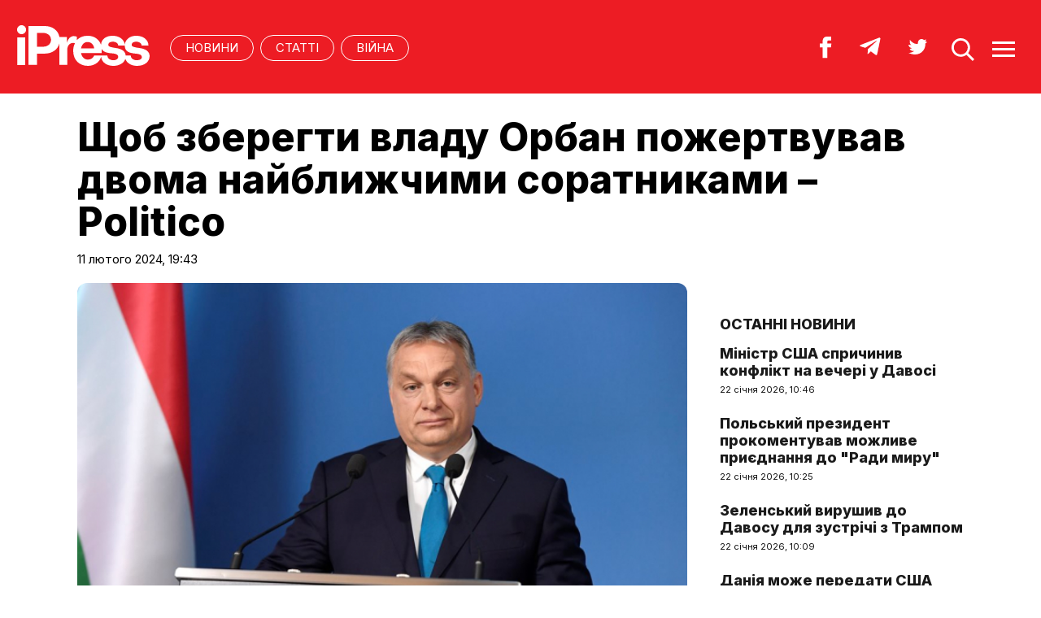

--- FILE ---
content_type: text/html; charset=UTF-8
request_url: https://ipress.ua/news/shchob_zberegty_vladu_orban_pozhertvuvav_dvoma_nayblyzhchymy_soratnykamy__politico_353695.html
body_size: 9824
content:
<!DOCTYPE html>
<html lang="uk">
<head>
<meta http-equiv="Content-Type" content="text/html; charset=UTF-8" />
<title>Щоб зберегти владу Орбан  пожертвував двома найближчими соратниками – Politico - iPress.ua </title>
<meta name="description" content="Прем’єр Угорщини швидко відреагував на скандал з помилуванням, побоюючись негативної реакції своїх прихильників">
<meta name="keywords" content="новини, Орбан, Новак, Фідес, помилуванням, помилування, партії, прихильників">
<meta name="robots" content="index, follow">
<link rel="canonical" href="https://ipress.ua/news/shchob_zberegty_vladu_orban_pozhertvuvav_dvoma_nayblyzhchymy_soratnykamy__politico_353695.html" />
<link rel="alternate" hreflang="uk_UA" href="https://ipress.ua/news/shchob_zberegty_vladu_orban_pozhertvuvav_dvoma_nayblyzhchymy_soratnykamy__politico_353695.html" />
<link rel="apple-touch-icon" sizes="180x180" href="/apple-touch-icon.png?v=2.0.1">
<link rel="icon" type="image/png" sizes="32x32" href="/favicon-32x32.png?v=2.0.1">
<link rel="icon" type="image/png" sizes="16x16" href="/favicon-16x16.png?v=2.0.1">
<link rel="manifest" href="/site.webmanifest?v=2.0.1">
<link rel="mask-icon" href="/safari-pinned-tab.svg?v=2.0.1" color="#ed1c24">
<link rel="shortcut icon" href="/favicon.ico?v=2.0.1">
<meta name="msapplication-TileColor" content="#da532c">
<meta name="theme-color" content="#ffffff">
<meta name="twitter:card" content="summary_large_image">
<meta name="twitter:site" content="@IPressUA">
<meta name="twitter:creator" content="@IPressUA">
<meta name="twitter:title" content="Щоб зберегти владу Орбан  пожертвував двома найближчими соратниками – Politico - iPress.ua ">
<meta name="twitter:description" content="Прем’єр Угорщини швидко відреагував на скандал з помилуванням, побоюючись негативної реакції своїх прихильників">
<meta name="twitter:image:src" content="https://ipress.ua/media/gallery/full/v/i/victororban.jpg" />
<meta property="og:title" content="Щоб зберегти владу Орбан  пожертвував двома найближчими соратниками – Politico" />
<meta property="og:type" content="article" />
<meta property="og:url" content="https://ipress.ua/news/shchob_zberegty_vladu_orban_pozhertvuvav_dvoma_nayblyzhchymy_soratnykamy__politico_353695.html"/>
<meta property="og:image" content="https://ipress.ua/media/gallery/full/v/i/victororban.jpg" />

<meta property="og:description" content="Прем’єр Угорщини швидко відреагував на скандал з помилуванням, побоюючись негативної реакції своїх прихильників"/>
<meta property="og:site_name" content="ipress.ua" />
<meta property="article:publisher" content="https://www.facebook.com/Ipressua" />
<meta property="fb:admins" content="100001444729428"/>
<meta property="fb:app_id" content="727655060604141"/>

<link rel="alternate" type="application/rss+xml" title="RSS 2.0" href="https://ipress.ua/rss/export.rss" />
<meta name="viewport" content="width=device-width,initial-scale=1,maximum-scale=1,user-scalable=yes">
<link rel="preconnect" href="https://fonts.googleapis.com">
<link rel="preconnect" href="https://fonts.gstatic.com" crossorigin>
<link href="https://fonts.googleapis.com/css2?family=Inter:wght@400;800&display=swap" rel="stylesheet">
<link rel="stylesheet" href="/css/index.css?v=202305261720">
<script src="/js/jquery-3.4.1.min.js"></script> 
<script src="/js/common.js?v=202301061030"></script>

<style>#google_pedestal_container {display: none;} .google-auto-placed {display: none;} #mys-wrapper{display: none;}</style>


<script>
(function(i,s,o,g,r,a,m){i['GoogleAnalyticsObject']=r;i[r]=i[r]||function(){
(i[r].q=i[r].q||[]).push(arguments)},i[r].l=1*new Date();a=s.createElement(o),
m=s.getElementsByTagName(o)[0];a.async=1;a.src=g;m.parentNode.insertBefore(a,m)
})(window,document,'script','//www.google-analytics.com/analytics.js','ga');
ga('create', 'UA-32197939-1', 'ipress.ua');
ga('require', 'displayfeatures');
ga('send', 'pageview');
</script>
<!-- Google Tag Manager -->
<script>(function(w,d,s,l,i){w[l]=w[l]||[];w[l].push({'gtm.start':
new Date().getTime(),event:'gtm.js'});var f=d.getElementsByTagName(s)[0],
j=d.createElement(s),dl=l!='dataLayer'?'&l='+l:'';j.async=true;j.src='https://www.googletagmanager.com/gtm.js?id='+i+dl;f.parentNode.insertBefore(j,f);
})(window,document,'script','dataLayer','GTM-PTSSR4V');</script>
<!-- End Google Tag Manager -->
</head>
<body>
<div class="section_header">
	<div class="container_main">
		<div class="header_wrapper">
			<div class="header_logo"><a href="https://ipress.ua/"><img src="/i/ipress_logo.svg" alt="iPress"/></a></div>
			<div class="header_menu">
				<ul class="top_menu" style="text-align-last:unset;">
					<li class="top_menu_item"> <a href="https://ipress.ua/news">НОВИНИ</a> </li>
					<li class="top_menu_item"> <a href="https://ipress.ua/articles">СТАТТІ</a> </li>
					
    <li class="top_menu_item"> <a href="https://ipress.ua/topthemes/viyna-v-ukrayini/">Війна</a> </li>

	

				</ul>
			</div>
			<div class="header_buttons">
				<a href="https://www.facebook.com/Ipressua" target="_blank" class="header_button_item"><img alt="Facebook iPress" title="Facebook iPress" src="/i/ico_p_fb_w.svg"></a>
				<a href="https://t.me/iPressUAUA" target="_blank" class="header_button_item"><img alt="Telegram iPress" title="Telegram iPress" src="/i/ico_p_telegram_w.svg"></a>
				<a href="https://twitter.com/IPressUA" target="_blank" class="header_button_item"><img alt="Twitter iPress" title="Twitter iPress" src="/i/ico_p_twitter_w.svg"></a>
				<a href="javascript:void(0);" onclick="return false;" class="header_button_item search-link"><img alt="search" src="/i/ico_p_search.svg"></a>
				<a href="javascript:void(0);" onclick="return false;" class="header_button_item menu-link"><img alt="menu" src="/i/ico_p_menu.svg"></a>
			</div>
			<style>
			@media screen and (max-width: 580px) {
				.header_buttons a.header_button_item:nth-child(3) { display: none; }
				.header_buttons a.header_button_item { margin-right: 0; }
			}
			</style>
		</div>
	</div>
</div>

<!-- menu b -->
<div class="modal_menu modal_local">
	<div class="container_main">
		<div class="modal_menu_button close-link-menu"> <a onclick="return false;" href="javascript:void(0);"><img alt="close" src="/i/ico_p_close.svg"></a> </div>
	</div>
	<div class="container_main container_main_menu">
		<div class="container_main_menu container_main_menu_item container_main_menu_item_bg">
			<div class="container_main_menu_title">Матеріали:</div>
			<ul class="top_menu">
				<li class="top_menu_item"> <a href="https://ipress.ua/news">НОВИНИ</a> </li>
				<li class="top_menu_item"> <a href="https://ipress.ua/articles">СТАТТІ</a> </li>
			</ul>
		</div>
		<div class="container_main_menu container_main_menu_item">
			<div class="container_main_menu_title">Теми:</div>
			<ul class="top_menu">
				
    <li class="top_menu_item"> <a href="https://ipress.ua/topthemes/viyna-v-ukrayini/">Війна</a> </li>

	

			</ul>
		</div>
		<div class="container_main_menu container_main_menu_item">
			<ul class="services_menu">
					<li class="services_menu_item"> <a href="https://ipress.ua/redaktsiya/">Редакція</a> </li>
                    <li class="services_menu_item"> <a href="https://ipress.ua/reklama/">Реклама</a> </li>
					<li class="services_menu_item"> <a href="https://ipress.ua/pravyla-korystuvannya-saytom/">Правила користування</a> </li>
					<li class="services_menu_item"> <a href="https://ipress.ua/dogovir-pro-korystuvannya-saytom/">Договір про користування</a> </li>
				</ul>
		</div>
		<div class="container_main_menu container_main_menu_item">
			<div class="social_buttons">
				<div>
					<a href="https://www.facebook.com/Ipressua" target="_blank" class="social_button_item"><img alt="Facebook iPress" title="Facebook iPress" src="/i/ico_p_fb_w.svg"></a>
					<a href="https://t.me/iPressUAUA" target="_blank" class="social_button_item"><img alt="Telegram iPress" title="Telegram iPress" src="/i/ico_p_telegram_w.svg"></a>
					<a href="https://twitter.com/IPressUA" target="_blank" class="social_button_item"><img alt="Twitter iPress" title="Twitter iPress" src="/i/ico_p_twitter_w.svg"></a>
				</div>
			</div>
		</div>
	</div>
</div>
<!-- menu e -->

<!-- search b -->
<div class="modal modal_search modal_local">
	<div class="container_main">
		<div class="modal_menu_button close-link-search"> <a onclick="return false;" href="javascript:void(0);"><img alt="close" src="/i/ico_p_close.svg"></a> </div>
	</div>
	<div class="container_main container_main_menu">
		<div class="search_container">
			<form action='/search/' method='get'>
				<div class="search_form">
					<div><input class="search_field" type="text" id='q' name='q' value="" placeholder="Що ви шукаєте?"></div>
					<div><input class="search_button" type="submit" value="ЗНАЙТИ"></div>
				</div>
			</form>
		</div>
	</div>
</div>
<!-- search e -->
<div class="section_main">
	<div class="container_main container_main_news">
		<div class="container_news_body">
			<article class="post">
				<header class="post_header">
					<div class="post_tags"></div>
					<h1 class="post_title">Щоб зберегти владу Орбан  пожертвував двома найближчими соратниками – Politico</h1>
					<div class="post_date">11 лютого 2024, 19:43</div>
				</header>
				<div class="post_content_wrapper">
					<div class="post_content">

						<div class="post_img"><img src="/media/gallery/full/v/i/victororban.jpg" width="920" height="575" alt="Щоб зберегти владу Орбан  пожертвував двома найближчими соратниками – Politico" title="Щоб зберегти владу Орбан  пожертвував двома найближчими соратниками – Politico">
							<div class="post_img_description">
								<div class="post_img_source">Віктор Орбан Фото: з вільних джерел</div>
							</div>
						</div>
						<div class="post_subtitle">Прем’єр Угорщини швидко відреагував на скандал з помилуванням, побоюючись негативної реакції своїх прихильників</div>

						<aside class="social_buttons_wrapper">
							<div class="social_buttons">
								<a href="https://www.facebook.com/sharer.php?u=https://ipress.ua/news/shchob_zberegty_vladu_orban_pozhertvuvav_dvoma_nayblyzhchymy_soratnykamy__politico_353695.html" target="_blank" class="social_button_item fb__btn"><img alt="facebook" src="/i/ico_p_fb.svg"></a>
								<a href="https://twitter.com/share?url=https://ipress.ua/news/shchob_zberegty_vladu_orban_pozhertvuvav_dvoma_nayblyzhchymy_soratnykamy__politico_353695.html&text=Щоб зберегти владу Орбан  пожертвував двома найближчими соратниками – Politico" target="_blank" class="social_button_item tw__btn"><img alt="twitter" src="/i/ico_p_twitter.svg"></a>
								<a href="https://telegram.me/share/url?url=https://ipress.ua/news/shchob_zberegty_vladu_orban_pozhertvuvav_dvoma_nayblyzhchymy_soratnykamy__politico_353695.html&text=Щоб зберегти владу Орбан  пожертвував двома найближчими соратниками – Politico" target="_blank" class="social_button_item tg__btn"><img alt="telegram" src="/i/ico_p_telegram.svg"></a>
							</div>
						</aside>

						<div class="post_text">
							<p>
	Прем&rsquo;єр-міністр Угорщини Віктор Орбан пожертвував не одним, а двома своїми найвідданішими прихильниками&nbsp; - президенткою Каталін Новак та депутатом Юдіт Варгою &ndash;&nbsp; щоб гарантувати, що його партія &quot;Фідес&quot; зможе без втрат прихильників пройти скандал з помилуванням ексзаступника директора дитячого будинку в місті, засудженого за прикриття злочинця, який чинив сексуальне насильство над дітьми.</p>
<p>
	Про це <a href="https://ipress.ua/go/aHR0cHM6Ly93d3cucG9saXRpY28uZXUvYXJ0aWNsZS9uaWdodC12aWt0b3Itb3JiYW4tc2FjcmlmaWNlLWh1bmdhcnktcHJlc2lkZW50LWthdGFsaW4tbm92YWstZXUtdG9wLWd1bi1zdGF5LWluLXBvd2VyLw==" target="_blank" >пише</a> Politico.</p>
<p>
	Новак, як президент, здійснила помилування, а Варга (потенційний №1 від &quot;Фідес&quot; на виборах до Європейського парламенту), яка раніше займала посаду міністра юстиції, підписала указ про помилування.&nbsp;&nbsp;&nbsp;</p>
<p>
	Майже всі угорці вважають Новак просто маріонеткою при багаторічному прем&#39;єр-міністрі. Зрештою, саме Орбан керує політикою в Угорщині. На початку тижня Орбан вже відчув небезпеку. У п&#39;ятницю&nbsp; він запропонував внести поправку до Конституції, щоб виключити злочинців, причетних до справ, пов&#39;язаних з дітьми, з майбутніх президентських помилувань. Але це було визнано запізнілим. Сотні розлючених угорців пройшли маршем по Ланцюговому мосту до замку, резиденції президента. Вони закидали будівлю плюшевими ведмедиками &ndash; символом любові до дітей, які зазнали насильства, зазначає видання.</p>
<p>
	Тієї ночі Орбан ухвалив рішення. Новак перервала свій візит до Катару і вилетіла назад до Будапешту, подавши у відставку наступного дня разом з Варгою. Варга пішла з парламенту &ndash; і зі своєї лідерської ролі на європейських виборах &ndash; всього за чотири місяці до голосування в ЄС, після якого Орбан потенційно може мати більший вплив на європейські справи, якщо ультраправі партії досягнуть успіху. Спосіб, у який були прибрані віддані Орбану люди, є безжальним &ndash; навіть за мірками найближчих до нього людей.</p>
<p>
	Фактично звільнивши цю пару, Орбан розраховує обмежити довгострокову шкоду, завдавши короткострокового шоку своїй партії, яка домінувала в угорській політиці та суспільстві протягом останніх півтора десятиліть. У цей період міжнародне занепокоєння щодо відступу країни від демократії значно посилилося.</p>
<p>
	Для &quot;Фідес&quot; іншого виходу не було. Рішення Новак про помилування було визнано занадто шкідливим для партії, чиї нападки на ЛГБТ-спільноту ґрунтуються на так званих &quot;сімейних цінностях&quot;.</p>
<p>
	&quot;<em>Орбан не діяв би так швидко, якби виборці &quot;Фідес&quot; не були настільки обурені президентським помилуванням, про що Орбан, очевидно, дізнався з внутрішніх опитувань</em>&quot;,&nbsp;&ndash; розповів виданню західний дипломат, що базується в Будапешті, який побажав залишитися анонімним, щоб обговорити делікатне питання.</p>

							
						</div>

						<div id="candyplace_redN"><div class="r40918"></div>
<script>
    (function() {
        var container = (function() {
                var informers = document.getElementsByClassName('r40918'),
                    len = informers.length;
                return len ? informers[len - 1] : null;
            })(),
            idn = (function() {
                var i, num, idn = '', chars = "abcdefghiklmnopqrstuvwxyz",
                    len = Math.floor((Math.random() * 2) + 4);
                for (i = 0; i < len; i++) {
                    num = Math.floor(Math.random() * chars.length);
                    idn += chars.substring(num, num + 1);
                }
                return idn;
            })();
        container.id = idn;

        var script = document.createElement('script');
        script.className = 's40918';
        script.src = 'https://mediabrama.com/ua/jj/40918/?v=1';
        script.dataset.idn = idn;
        container.appendChild(script);
    })();
</script></div>

						<div class="post_tags post_tags_bottom"><a href="https://ipress.ua/tags/влада/">влада</a><a href="https://ipress.ua/tags/Орбан/">Орбан</a><a href="https://ipress.ua/tags/війна в Україні/">війна в Україні</a><a href="https://ipress.ua/tags/росія окупанти/">росія окупанти</a></div>

						<div class="social_buttons social_buttons_bottom">
							<a href="https://www.facebook.com/sharer.php?u=https://ipress.ua/news/shchob_zberegty_vladu_orban_pozhertvuvav_dvoma_nayblyzhchymy_soratnykamy__politico_353695.html" target="_blank" class="social_button_item fb__btn"><img alt="facebook" src="/i/ico_p_fb.svg"></a>
							<a href="https://twitter.com/share?url=https://ipress.ua/news/shchob_zberegty_vladu_orban_pozhertvuvav_dvoma_nayblyzhchymy_soratnykamy__politico_353695.html&text=Щоб зберегти владу Орбан  пожертвував двома найближчими соратниками – Politico" target="_blank" class="social_button_item tw__btn"><img alt="twitter" src="/i/ico_p_twitter.svg"></a>
							<a href="https://telegram.me/share/url?url=https://ipress.ua/news/shchob_zberegty_vladu_orban_pozhertvuvav_dvoma_nayblyzhchymy_soratnykamy__politico_353695.html&text=Щоб зберегти владу Орбан  пожертвував двома найближчими соратниками – Politico" target="_blank" class="social_button_item tg__btn"><img alt="telegram" src="/i/ico_p_telegram.svg"></a>
						</div>

						<aside class="post_topics">
    <div class="post_topics_title">ЧИТАЙТЕ ТАКОЖ:</div>
    <ul>
        
        <li><a href="https://ipress.ua/news/ukraina_vazhlyvisha_za_grenlandiyu__gensek_nato_381250.html">Україна важливіша за Гренландію — генсек НАТО</a></li>
        
        <li><a href="https://ipress.ua/news/prezydent_finlyandii_nazvav_viynu_rosii_proty_ukrainy_strategichnym_provalom_putina_381249.html">Президент Фінляндії назвав війну росії проти України стратегічним провалом путіна</a></li>
        
        <li><a href="https://ipress.ua/news/zrostannya_tsin_na_zoloto_pryneslo_rosii_ponad_216_mlrd__bloomberg_381245.html">Зростання цін на золото принесло росії понад $216 млрд — Bloomberg</a></li>
        
        <li><a href="https://ipress.ua/news/budanov_otsinyv_perspektyvy_zavershennya_viyny_381215.html">Буданов оцінив перспективи завершення війни</a></li>
        
        <li><a href="https://ipress.ua/news/tramp_vyznav_skladnoshchi_myrnogo_protsesu_mizh_ukrainoyu_ta_rosiieyu_381214.html">Трамп визнав складнощі мирного процесу між Україною та росією</a></li>
        
    </ul>
</aside>

					</div>

					<script>$("article.post .post_content .post_text p:eq(2)").after('<blockquote><p><em>Підпишіться на наш новий телеграм-канал <a href="https://t.me/+vmbVXs5sw-BkZjNi" target="_blank">iPress&nbsp;|&nbsp;Міжнародна преса українською</a> де ми трохи виходимо за рамки і показуємо більше, ніж на сайті. Ставайте частиною розумної спільноти!</em></p></blockquote>');</script>

					<aside class="container_news_side">

						<div class="news_grid_side">
    <div class="section_title"><div><a href="https://ipress.ua/news">Останні новини</a></div></div>
    <div class="news_grid_wrapper">
        
        <div class="article_news">
            <div class="article_title"><a href="https://ipress.ua/news/ministr_ssha_sprychynyv_konflikt_na_vecheri_u_davosi_381272.html">Міністр США спричинив конфлікт на вечері у Давосі</a></div>
            <div class="article_date article_date">22 січня 2026, 10:46</div>
        </div>
        
        <div class="article_news">
            <div class="article_title"><a href="https://ipress.ua/news/polskyy_prezydent_prokomentuvav_mozhlyve_pryiednannya_do_rady_myru_381271.html">Польський президент прокоментував можливе приєднання до "Ради миру"</a></div>
            <div class="article_date article_date">22 січня 2026, 10:25</div>
        </div>
        
        <div class="article_news">
            <div class="article_title"><a href="https://ipress.ua/news/zelenskyy_vyrushyv_do_davosu_dlya_zustrichi_z_trampom_381270.html">Зеленський вирушив до Давосу для зустрічі з Трампом</a></div>
            <div class="article_date article_date">22 січня 2026, 10:09</div>
        </div>
        
        <div class="article_news">
            <div class="article_title"><a href="https://ipress.ua/news/daniya_mozhe_peredaty_ssha_dilyanky_zemli_v_grenlandii_dlya_viyskovyh_baz__nyt_381268.html">Данія може передати США ділянки землі в Гренландії для військових баз — NYT</a></div>
            <div class="article_date article_date">22 січня 2026, 09:45</div>
        </div>
        
        <div class="article_news">
            <div class="article_title"><a href="https://ipress.ua/news/tramp_u_davosi_pidpyshe_ugodu_pro_stvorennya_rady_myru__abc_news_381269.html">Трамп у Давосі підпише угоду про створення "Ради миру" — ABC News</a></div>
            <div class="article_date article_date">22 січня 2026, 09:24</div>
        </div>
        
        <div class="article_news">
            <div class="article_title"><a href="https://ipress.ua/news/obsye_rosiya_gotuie_novi_ataky_na_energetyku_ta_infrastrukturu_zokrema_aes_381267.html">ОБСЄ: росія готує нові атаки на енергетику та інфраструктуру, зокрема АЕС
</a></div>
            <div class="article_date article_date">22 січня 2026, 09:15</div>
        </div>
        
        <div class="article_news">
            <div class="article_title"><a href="https://ipress.ua/news/putin_pidtverdyv_zaproshennya_do_rady_myru_trampa_ta_vysunuv_vymogy_381266.html">путін підтвердив запрошення до "Ради миру" Трампа та висунув вимоги</a></div>
            <div class="article_date article_date">22 січня 2026, 08:52</div>
        </div>
        
        <div class="article_news">
            <div class="article_title"><a href="https://ipress.ua/news/ukraina_otrymaie_strategichnu_perevagu_yakshcho_vytrymaie_zymu__kellog_381265.html">Україна отримає стратегічну перевагу, якщо витримає зиму – Келлог</a></div>
            <div class="article_date article_date">22 січня 2026, 08:33</div>
        </div>
        
        <div class="article_news">
            <div class="article_title"><a href="https://ipress.ua/news/tramp_zayavyv_pro_ugodu_shchodo_grenlandii_ta_vidmovu_vid_taryfiv_proty_yes_381264.html">Трамп заявив про угоду щодо Гренландії та відмову від тарифів проти ЄС</a></div>
            <div class="article_date article_date">22 січня 2026, 08:11</div>
        </div>
        
        <div class="article_news">
            <div class="article_title"><a href="https://ipress.ua/news/kytayski_zavody_postachayut_komplektuyuchi_dlya_droniv_odnochasno_ukraini_ta_rosii__ft_381261.html">Китайські заводи постачають комплектуючі для дронів одночасно Україні та росії — FT</a></div>
            <div class="article_date article_date">21 січня 2026, 21:58</div>
        </div>
        
    </div>
</div>

					</aside>

				</div>
			</article>
		</div>
	</div>
</div>

<div class="section_main section_main_aside">
    <div class="container_main">
        <div class="container_section">
            <div class="section_title"><h3><a href="https://ipress.ua/articles">Останні матеріали</a></h3></div>
            <div class="articles_grid_wrapper articles_grid_wrapper_last">
                
                <div class="article article_story_grid">
                    <div class="article_body">
                        <div class="article_media"> <img src="/media/gallery/intxt/2/other/2_4fdea.jpg" alt="Америкою править "божевільний король" чи нездалий "гендиректор". Трамп став найбільшою загрозою для США – Томас Фрідман" title="Америкою править "божевільний король" чи нездалий "гендиректор". Трамп став найбільшою загрозою для США – Томас Фрідман" class="article_img" width="640" height="400"> </div>
                        <div class="article_content">
                            <div class="article_tags"><span>Політика</span></div>
                            <div class="article_title"><a href="https://ipress.ua/articles/amerykoyu_pravyt_bozhevilnyy_korol_chy_nezdalyy_gendyrektor_tramp_stav_naybilshoyu_zagrozoyu_dlya_ssha__tomas_fridman_381262.html">Америкою править "божевільний король" чи нездалий "гендиректор". Трамп став найбільшою загрозою для США – Томас Фрідман</a></div>
                            <div class="article_date"><a href="/editor/19327">Переклад iPress</a> – 22 січня 2026, 07:48</div>
                        </div>
                    </div>
                </div>
                
                <div class="article article_story_grid">
                    <div class="article_body">
                        <div class="article_media"> <img src="/media/gallery/intxt/3/other/3_2c120.jpg" alt="Курдські військові формування відступають. Сирійська армія вже у Хасеке – Том Купер" title="Курдські військові формування відступають. Сирійська армія вже у Хасеке – Том Купер" class="article_img" width="640" height="400"> </div>
                        <div class="article_content">
                            <div class="article_tags"><span>Політика</span></div>
                            <div class="article_title"><a href="https://ipress.ua/articles/kurdski_viyskovi_formuvannya_vidstupayut_syriyska_armiya_vzhe_u_haseke__tom_kuper_381247.html">Курдські військові формування відступають. Сирійська армія вже у Хасеке – Том Купер</a></div>
                            <div class="article_date"><a href="/editor/19327">Переклад iPress</a> – 21 січня 2026, 16:32</div>
                        </div>
                    </div>
                </div>
                
                <div class="article article_story_grid">
                    <div class="article_body">
                        <div class="article_media"> <img src="/media/gallery/intxt/1/other/1_47dc3.jpg" alt="Трамп тисне на Європу і виграє час для росії. Європа грає за його правилами і програє – Філліпс О'Брайен" title="Трамп тисне на Європу і виграє час для росії. Європа грає за його правилами і програє – Філліпс О'Брайен" class="article_img" width="640" height="400"> </div>
                        <div class="article_content">
                            <div class="article_tags"><span>Політика</span></div>
                            <div class="article_title"><a href="https://ipress.ua/articles/tramp_tysne_na_yevropu_i_vygraie_chas_dlya_rosii_yevropa_graie_za_yogo_pravylamy_i_prograie__fillips_obrayen_381235.html">Трамп тисне на Європу і виграє час для росії. Європа грає за його правилами і програє – Філліпс О'Брайен</a></div>
                            <div class="article_date"><a href="/editor/19327">Переклад iPress</a> – 21 січня 2026, 13:07</div>
                        </div>
                    </div>
                </div>
                
                <div class="article article_story_grid">
                    <div class="article_body">
                        <div class="article_media"> <img src="/media/gallery/intxt/s/a/saatse-boot_4e439.png" alt="Чому пишуть Pari Match по-різному і як не помилитись" title="Чому пишуть Pari Match по-різному і як не помилитись" class="article_img" width="640" height="400"> </div>
                        <div class="article_content">
                            <div class="article_tags"><span>LifeStyle</span></div>
                            <div class="article_title"><a href="https://ipress.ua/articles/chomu_pyshut_pari_match_poriznomu_i_yak_ne_pomylytys_381230.html">Чому пишуть Pari Match по-різному і як не помилитись</a></div>
                            <div class="article_date">21 січня 2026, 11:41</div>
                        </div>
                    </div>
                </div>
                
                <div class="article article_story_grid">
                    <div class="article_body">
                        <div class="article_media"> <img src="/media/gallery/intxt/1/other/1_e48c8.jpg" alt="Війна, що ось-ось почнеться. Ретроспектива майбутньої кризи Заходу – Джерард Бейкер" title="Війна, що ось-ось почнеться. Ретроспектива майбутньої кризи Заходу – Джерард Бейкер" class="article_img" width="640" height="400"> </div>
                        <div class="article_content">
                            <div class="article_tags"><span>Політика</span></div>
                            <div class="article_title"><a href="https://ipress.ua/articles/viyna_shcho_osos_pochnetsya_retrospektyva_maybutnoi_kryzy_zahodu__dzherard_beyker_381213.html">Війна, що ось-ось почнеться. Ретроспектива майбутньої кризи Заходу – Джерард Бейкер</a></div>
                            <div class="article_date"><a href="/editor/19327">Переклад iPress</a> – 21 січня 2026, 08:05</div>
                        </div>
                    </div>
                </div>
                
                <div class="article article_story_grid">
                    <div class="article_body">
                        <div class="article_media"> <img src="/media/gallery/intxt/3/other/3_5080a.jpg" alt="Протестна хвиля в Ірані пішла на спад. Але напруга зберігається – Том Купер" title="Протестна хвиля в Ірані пішла на спад. Але напруга зберігається – Том Купер" class="article_img" width="640" height="400"> </div>
                        <div class="article_content">
                            <div class="article_tags"><span>Політика</span></div>
                            <div class="article_title"><a href="https://ipress.ua/articles/protestna_hvylya_v_irani_pishla_na_spad_ale_napruga_zberigaietsya__tom_kuper_381191.html">Протестна хвиля в Ірані пішла на спад. Але напруга зберігається – Том Купер</a></div>
                            <div class="article_date"><a href="/editor/19327">Переклад iPress</a> – 20 січня 2026, 13:38</div>
                        </div>
                    </div>
                </div>
                
                <div class="article article_story_grid">
                    <div class="article_body">
                        <div class="article_media"> <img src="/media/gallery/intxt/1/other/1_9c3ff.jpg" alt="Після погроз Трампа. Європа шукає альтернативи американській безпековій парасольці – Politico" title="Після погроз Трампа. Європа шукає альтернативи американській безпековій парасольці – Politico" class="article_img" width="640" height="400"> </div>
                        <div class="article_content">
                            <div class="article_tags"><span>Політика</span></div>
                            <div class="article_title"><a href="https://ipress.ua/articles/pislya_pogroz_trampa_yevropa_shukaie_alternatyvy_amerykanskiy_bezpekoviy_parasoltsi__politico_381185.html">Після погроз Трампа. Європа шукає альтернативи американській безпековій парасольці – Politico</a></div>
                            <div class="article_date"><a href="/editor/19327">Переклад iPress</a> – 20 січня 2026, 12:44</div>
                        </div>
                    </div>
                </div>
                
                <div class="article article_story_grid">
                    <div class="article_body">
                        <div class="article_media"> <img src="/media/gallery/intxt/1/other/1_2bcca.jpg" alt="Фронт тримається. Удари вглиб тривають – Дональд Гілл і Том Купер" title="Фронт тримається. Удари вглиб тривають – Дональд Гілл і Том Купер" class="article_img" width="640" height="400"> </div>
                        <div class="article_content">
                            <div class="article_tags"><span>Cуспільство</span></div>
                            <div class="article_title"><a href="https://ipress.ua/articles/front_trymaietsya_udary_vglyb_tryvayut__donald_gill_i_tom_kuper_381169.html">Фронт тримається. Удари вглиб тривають – Дональд Гілл і Том Купер</a></div>
                            <div class="article_date"><a href="/editor/19327">Переклад iPress</a> – 20 січня 2026, 07:24</div>
                        </div>
                    </div>
                </div>
                
                <div class="button_wrapper"><a href="https://ipress.ua/articles" class="button button_more"><span class="button__text">Більше публікацій</span></a></div>
            </div>
        </div>
    </div>
</div>
<div class="section_footer">
	<div class="container_main">
		<div class="footer_wrapper">
			<div class="header_logo"><img src="/i/ipress_logo.svg" alt="iPress"></div>
			<div class="footer_copy">
				<p>© 2024 iPress</p>
				<p>За повного чи часткового використання текстів та зображень чи за будь-якого іншого поширення інформації «iPress» гіперпосилання на сайт <u><a href="https://ipress.ua/">iPress.ua</a></u> є обов'язковим</p>
				<p>Будь-яке копiювання, публiкацiя, передрук чи наступне поширення iнформацiї, що мiстить посилання на «Iнтерфакс-Україна», суворо забороняється</p>
			</div>
			<ul class="footer_menu">
					<li class="footer_menu_item"> <a href="https://ipress.ua/redaktsiya/">Редакція</a> </li>
                    <li class="footer_menu_item"> <a href="https://ipress.ua/reklama/">Реклама</a> </li>
					<li class="footer_menu_item"> <a href="https://ipress.ua/pravyla-korystuvannya-saytom/">Правила користування</a> </li>
					<li class="footer_menu_item"> <a href="https://ipress.ua/dogovir-pro-korystuvannya-saytom/">Договір про користування</a> </li>
				</ul>
			<ul class="footer_social_menu">
				
        <li class="footer_social_menu_item"> <a href="https://www.facebook.com/Ipressua" rel="nofollow" target="_blank">Facebook</a> </li>
        <li class="footer_social_menu_item"> <a href="https://t.me/iPressUAUA" rel="nofollow" target="_blank">Telegram</a> </li>
        <li class="footer_social_menu_item"> <a href="https://twitter.com/IPressUA" rel="nofollow" target="_blank">Twitter</a> </li>
        <li class="footer_social_menu_item"> <a href="https://ipress.ua/rss/export.rss" target="_blank">RSS</a> </li>
    
			</ul>
		</div>
	</div>
</div>

<!-- Google Tag Manager (noscript) -->
<noscript><iframe src="https://www.googletagmanager.com/ns.html?id=GTM-PTSSR4V" height="0" width="0" style="display:none;visibility:hidden"></iframe></noscript>
<!-- End Google Tag Manager (noscript) -->		

<script type="text/javascript"></script>
<script defer src="https://static.cloudflareinsights.com/beacon.min.js/vcd15cbe7772f49c399c6a5babf22c1241717689176015" integrity="sha512-ZpsOmlRQV6y907TI0dKBHq9Md29nnaEIPlkf84rnaERnq6zvWvPUqr2ft8M1aS28oN72PdrCzSjY4U6VaAw1EQ==" data-cf-beacon='{"version":"2024.11.0","token":"3c8b2d4a0944488fbb457fd81df4047e","r":1,"server_timing":{"name":{"cfCacheStatus":true,"cfEdge":true,"cfExtPri":true,"cfL4":true,"cfOrigin":true,"cfSpeedBrain":true},"location_startswith":null}}' crossorigin="anonymous"></script>
</body>
</html>

--- FILE ---
content_type: image/svg+xml
request_url: https://ipress.ua/i/ico_p_fb_w.svg
body_size: -91
content:
<svg width="46" height="46" viewBox="0 0 46 46" fill="none" xmlns="http://www.w3.org/2000/svg">
<rect width="46" height="46" fill=""/>
<path class="pp" d="M30.2558 18.4669H25.3023V16.1599C25.2326 15.4956 25.7093 14.9038 26.3372 14.8434C26.3721 14.8434 26.4186 14.8313 26.4651 14.8313H29.9535V10H24.9186C20.3488 10 19.4884 13.6235 19.4884 15.8701V18.4669H16V23.2982H19.4884V36.3095H25.3023V23.2982H29.7791L30.2558 18.4669Z" fill="white"/>
</svg>
